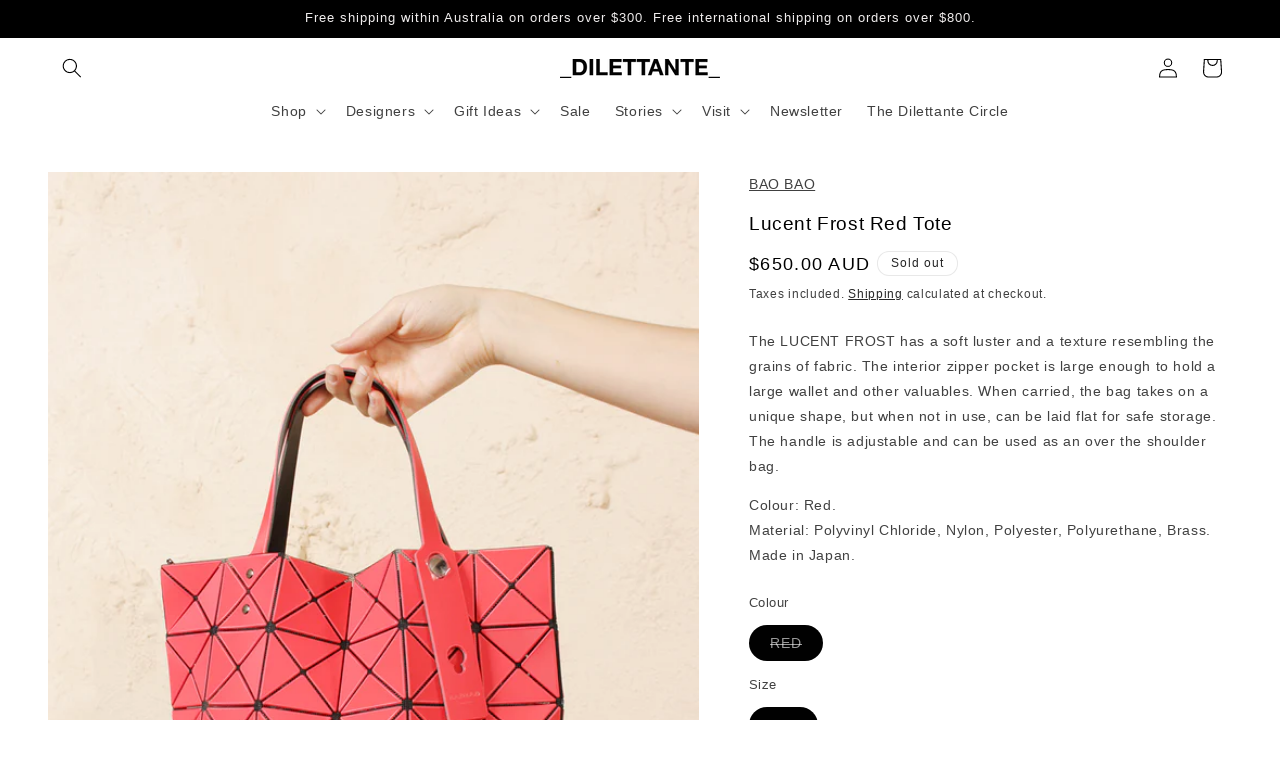

--- FILE ---
content_type: text/javascript
request_url: https://cdn.shopify.com/extensions/019a969b-7c3e-789e-bf32-006b89c33655/bloom-profit-analytics-81/assets/bloom_loader.js
body_size: 1338
content:
// ============= Global Configuration =============
window.bloomTracking = {
  settings: null,
  scriptLoaded: false,
  fallbackActive: false,
  attributeWritten: false,
  pixelUrl: 'https://pixel.bloomanalytics.io/pixel' // Default, will be updated from settings
};

// ============= Fetch Merchant Settings =============
async function getMerchantSettings() {
  try {
    const shopDomain = (typeof Shopify !== 'undefined' && Shopify.shop)
      ? Shopify.shop
      : window.BLOOM_PIXEL?.shopDomain;
    
    if (!shopDomain) {
      console.error('Shop domain not available');
      return {
        disable_note_attribute: false,
        custom_domain: null
      };
    }

    const response = await fetch(`https://app.bloomanalytics.io/pixel_preferences?shop=${shopDomain}`, {
      method: 'GET',
      headers: {
        'Content-Type': 'application/json',
      }
    });

    if (!response.ok) {
      throw new Error('Failed to fetch merchant settings');
    }

    const settings = await response.json();
    return settings;
    
  } catch (error) {
    console.error('Error fetching merchant settings:', error);
    return {
      disable_note_attribute: false,
      custom_domain: null
    };
  }
}

// ============= Script Loading =============
function loadScript(src, maxRetries = 3, retryDelay = 2000, currentRetry = 0) {
  const script = document.createElement('script');
  script.src = src;
  script.async = true;

  script.onload = () => {
    window.bloomTracking.scriptLoaded = true;
    window.bloomTracking.fallbackActive = false;
    console.log('bloom_tracker.js loaded successfully');
  };

  script.onerror = () => {
    console.error(`Failed to load bloom_tracker.js (attempt ${currentRetry + 1}/${maxRetries})`);
    
    if (currentRetry < maxRetries) {
      setTimeout(() => {
        loadScript(src, maxRetries, retryDelay, currentRetry + 1);
      }, retryDelay);
    } else {
      // All retries exhausted, activate fallback
      console.log('All retries exhausted, activating fallback tracking');
      window.bloomTracking.fallbackActive = true;
      runProductAddToCartFallback();
    }
  };
  
  document.head.appendChild(script);
}


// ============= Fallback Tracking =============
function runProductAddToCartFallback() {
  // Check if note attributes are disabled
  if (window.bloomTracking?.settings?.disable_note_attribute) {
    console.log('Note attributes disabled for this merchant, skipping fallback');
    return;
  }

  if (document.readyState === "loading") {
    document.addEventListener("DOMContentLoaded", initFallbackCartTracking);
  } else {
    initFallbackCartTracking();
  }
}

function initFallbackCartTracking() {
  observeCartAddResourceRequest();
}

function observeCartAddResourceRequest() {
  const observer = new PerformanceObserver(async (list) => {
    for (const entry of list.getEntries()) {
      if (entry.name.includes("/cart/add")) {
        await setFallbackTrackerAttribute();
      }
    }
  });

  observer.observe({ type: "resource", buffered: true });
}

async function setFallbackTrackerAttribute() {
  // Double-check if note attributes are disabled
  if (window.bloomTracking?.settings?.disable_note_attribute) {
    console.log('Note attributes disabled, skipping');
    return;
  }
  
  // Check if main script already handled it
  if (window.bloomTracking?.attributeWritten) {
    console.log('Attributes already written by main script');
    return;
  }
  
  // Check if main script loaded successfully (give it priority)
  if (window.bloomTracking?.scriptLoaded) {
    console.log('Main script loaded, letting it handle attributes');
    return;
  }

  let cookieValue = getCookie("bloom_tracker_fallback_v1");

  if (!cookieValue) {
    cookieValue = generateVisitorId();
    setCookie("bloom_tracker_fallback_v1", cookieValue, 180);
  }

  const formData = new FormData();
  formData.append("attributes[bloom_visitor_info_fb]", cookieValue);

  try {
    const res = await fetch("/cart/update.js", {
      method: "POST",
      body: formData
    });

    if (!res.ok) throw new Error("Failed to update fallback cart attributes");
    
    window.bloomTracking.attributeWritten = true;
    console.log('Fallback cart attributes updated successfully');
    
    return await res.json();
  } catch (err) {
    console.error("Fallback cart update failed:", err);
    if (typeof jsErrorLog === 'function') {
      jsErrorLog("setFallbackTrackerAttribute", err.message, "ERROR");
    }
  }
}

// ============= Utility Functions =============
function generateVisitorId() {
  return 'fb_' + Math.random().toString(36).substring(2) + Date.now();
}

function setCookie(name, value, days = 180) {
  const expires = new Date(Date.now() + days * 864e5).toUTCString();
  document.cookie = `${name}=${value}; expires=${expires}; path=/; SameSite=Lax`;
}

function getCookie(name) {
  return document.cookie.split('; ').find(row => row.startsWith(name + '='))?.split('=')[1] || null;
}

// ============= Initialization =============
async function initBloomTracking() {
  try {
    // Fetch merchant settings first
    console.log('Fetching merchant settings...');
    const settings = await getMerchantSettings();
    
    // Store settings globally
    window.bloomTracking.settings = settings;
    
    // Set custom pixel URL if provided
    if (settings.custom_domain) {
      window.bloomTracking.pixelUrl = settings.custom_domain;
      console.log('Using custom domain:', settings.custom_domain);
    } else {
      console.log('Using default pixel URL');
    }
    
    // Log settings for debugging
    console.log('Merchant settings loaded:', {
      disable_note_attribute: settings.disable_note_attribute,
      custom_domain: settings.custom_domain,
      pixelUrl: window.bloomTracking.pixelUrl
    });
    
    // Load bloom_tracker.js
    const bloom_url = 'https://fp.bloomanalytics.io/javascript/bloom_tracker.js';
    loadScript(bloom_url);
    
  } catch (error) {
    console.error('Error initializing Bloom tracking:', error);
    // Even if settings fetch fails, try to load the main script
    const bloom_url = 'https://fp.bloomanalytics.io/javascript/bloom_tracker.js';
    loadScript(bloom_url);
  }
}

// Start initialization
initBloomTracking();